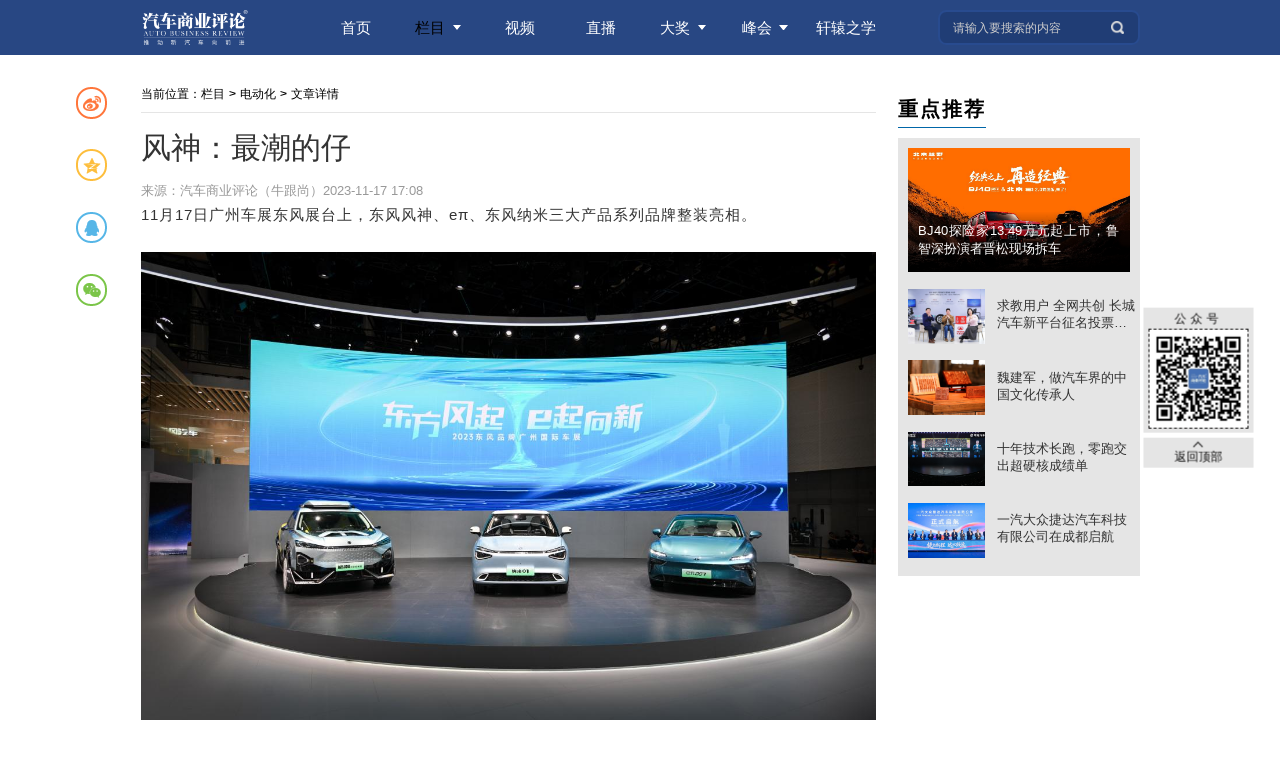

--- FILE ---
content_type: text/html; charset=UTF-8
request_url: https://inabr.com/news/18166
body_size: 7379
content:
<!DOCTYPE html>








<html lang="en">
<head>
<meta charset="UTF-8">
<meta http-equiv="X-UA-Compatible" content="IE=edge">
<meta name="viewport" content="width=device-width,initial-scale=1.0">
<title>风神：最潮的仔</title>
<meta name="keywords" content="汽车商业评论,车,汽车网,商业,评论,产业,财经,新闻,报道,严肃,深度,视频"/>
<meta name="description" content="皓瀚太空电竞版与时俱进，破空而来，全球首发亮相广州国际车展"/>
<meta name="baidu-site-verification" content="codeva-hwgriqvfB1"/>
<link rel="icon" href="/static/pub/img/favicon.ico?v=b6bde62929b7e114b07b35e7fe1194c9">
<script src="/static/pub/js/jquery-1.10.2.min.js?v=73e6254903375e432d34c87deaec234a"></script>
<!-- layui laypage分页 -->
<link rel="stylesheet" href="/static/pub/layui-v2.5.6/css/layui.css?v=cee0679a08e7be58082cc7593f275109">
<script src="/static/pub/layui-v2.5.6/layui.js?v=055cb5361d0dadf75de67f6875def943"></script>
<!-- social-share.js -->
<script src="/static/pub/social-share/dist/js/social-share.min.js?v=54dcc9d7bf7f775c7b844c02babe93d5"></script>
<link rel="stylesheet" href="/static/pub/social-share/dist/css/share.min.css?v=a5d28161d70468ec2378da676284a34f">
<!-- aliplayer -->
<link rel="stylesheet" href="https://g.alicdn.com/de/prismplayer/2.9.0/skins/default/aliplayer-min.css" />
<script type="text/javascript" charset="utf-8" src="https://g.alicdn.com/de/prismplayer/2.9.0/aliplayer-min.js"></script>
<script src="/static/pub/js/current-device.js?v=d14758f37550c5df941e0f542f2f7af4"></script>
<script>
console.log(device, device.desktop(), device.mobile(), 'getDevice')
if(!device.desktop()){
var url = window.location.href
console.log(getDevice, 'getDevice')
url = url.replace('http://www.','http://m-new.')
url = url.replace('http://w-new.','http://m-new.')
url = url.replace('http://abr-w.bxmauto','http://abr-m.bxmauto')
url = url.replace('http://inabr.', 'http://m-new.inabr.')
url = url.replace('https://www.','https://m-new.')
url = url.replace('https://w-new.','https://m-new.')
url = url.replace('https://abr-w.','https://abr-m.')
url = url.replace('https://inabr.', 'https://m-new.inabr.')
window.location.replace(url)
}
</script>
<link rel="stylesheet" type="text/css" href="/static/pub/css/base.css?v=a508273178281018106ced9767cb454b">

<link rel="stylesheet" type="text/css" href="/static/pub/css/swiper.min.css?v=5671395aa3512d52a1b72b20762e0be4"/>
<link rel="stylesheet" type="text/css" href="/static/css/news_detail.css?v=67531bb6697ff2a1624d23dc6aef5828">

</head>
<body>
<header id="nav" ref="header">
<div class="nav_inner">
<a href="/" class="logo"><img src="/static/pub/img/logo.png?v=e7fa7050b4387f237367c9c135aa9c6e" alt=""></a>
<ul class="nav_list">
<li class="">
<div class="bgBox"></div>
<a href="/">
<span>首页</span>
</a>
</li>
<li class="navCur">
<div class="bgBox"></div>
<a href="/topic/all">
<span>栏目</span>
<div class="downarr"></div>
</a>
<ul class="topicList list">

<li class="">
<a href="/topic/in_depth" title="最新">
最新
</a>
</li>

<li class="">
<a href="/topic/new_energy" title="电动化">
电动化
</a>
</li>

<li class="">
<a href="/topic/autopilot" title="智能化">
智能化
</a>
</li>

<li class="">
<a href="/topic/iov" title="联网化">
联网化
</a>
</li>

<li class="">
<a href="/topic/shared" title="共享化">
共享化
</a>
</li>

<li class="">
<a href="/topic/design" title="设计">
设计
</a>
</li>

<li class="">
<a href="/topic/marketing" title="营与销">
营与销
</a>
</li>

<li class="">
<a href="/topic/aftermarket" title="后市场">
后市场
</a>
</li>

<li class="">
<a href="/topic/parts" title="零部件">
零部件
</a>
</li>

<li class="">
<a href="/topic/dealer" title="经销商">
经销商
</a>
</li>

<li class="">
<a href="/topic/cv" title="主机厂">
主机厂
</a>
</li>

<li class="">
<a href="/topic/column" title="专栏">
专栏
</a>
</li>

</ul>
</li>
<li class="">
<div class="bgBox"></div>
<a href="/video">
<span>视频</span>
</a>
</li>
<li class="">
<div class="bgBox"></div>
<a href="/live_video">
<span>直播</span>
</a>
</li>
<li>
<div class="bgBox"></div>
<a href="javascript:void(0)">
<span>大奖</span>
<div class="downarr"></div>
</a>
<ul class="list">
<li><a href="http://www.xuanyuan-award.com" target="_blank">轩辕奖</a></li>
<!-- <li><a href="http://www.lingxuanjiang.cn" target="_blank">铃轩奖</a></li> -->
<li><a href="https://tab-web.inabr.com/" target="_blank">金轩奖</a></li>
</ul>
</li>
<li>
<div class="bgBox"></div>
<a href="javascript:void(0)">
<span>峰会</span>
<div class="downarr"></div>
</a>
<ul class="list">
<li><a href="https://cabf.inabr.com/" target="_blank">中国汽车蓝皮书论坛</a></li>
</ul>
</li>
<li>
<div class="bgBox"></div>
<a href="http://xyuniv.com/" target="_blank">
<span>轩辕之学</span>
</a>
</li>
</ul>

<div class="searchBox">
<input type="text" placeholder="请输入要搜索的内容" onkeypress="keyenter()" onfocus="inputfocus()" oninput="searchInput(value)">
<div class="searchBtn">
<img src="/static/pub/img/search_icon.png?v=6fbf4357a43e07c075725a6eac8ed56e" alt="搜索">
<button onclick="searchBtnClick()">搜索</button>
</div>
<!-- 关键词模糊搜索列表 -->
<ul class="retrievalBox"></ul>
</div>

</div>
</header>
<div id="retopBox" class="retopBox">
<div class="codeIcon_box">
公众号
<img class="codeImg_box" src="/static/pub/img/weixingongzhonghaoQrcode.jpg?v=75ee3cdd2cd6d3cc2b41c8c9f1627020" />
</div>
<button class="retopBtn" @click="retopClick">
<img class="retopBtn-icon" src="/static/pub/img/uparrow.png?v=60d2d7e33742c90c4586c15e004e6c36" />
返回顶部
</button>
</div>

<div class="inabrPage newsPage">
<div class="inabrPage_con newsCon">
<!-- 分享 -->
<div id="self-share" class="self-share">
<a href="#" class="social-share-icon icon-weibo"><span></span></a>
<a href="#" class="social-share-icon icon-qzone"><span></span></a>
<a href="#" class="social-share-icon icon-qq"><span></span></a>
<a href="#" class="social-share-icon icon-wechat"><span></span></a>
</div>
<!-- left -->
<div class="inabrPage_con_left newsCon_left">
<div class="news_inner">
<!-- 页面位置面包屑 -->
<div class="crumbsPage"><span>当前位置：</span><a to="/topic/all">栏目</a><span class="crumbs_arr">></span><span>电动化</span><span class="crumbs_arr">></span><span>文章详情</span></div>
<div class="detail_title_box">
<h2 class="detail_title">风神：最潮的仔</h2>
<p class="detail_new">来源：汽车商业评论（牛跟尚）2023-11-17 17:08</p>
</div>
<div class="newsContent">
<p>11月17日广州车展东风展台上，东风风神、eπ、东风纳米三大产品系列品牌整装亮相。</p><p><img src="https://pic.inabr.com/content/2023-11-17/0b16dca0-2e0e-4c69-bab5-922428a00dc7.jpg"/></p><p>其中，东风品牌乘用车主力军的东风风神携旗下新能源车型皓瀚太空电竞版、皓瀚DH-i、SKY EV01等参展，展示向新能源市场加速转型的最新成果。</p><p>1、应用户需求，皓瀚太空电竞版破空来</p><p>“在皓瀚首批用户里，很多是‘Z世代’的年轻人。他们热爱电子竞技，向往尖端科技，期待自己的新车有澎湃动力、极致科技的同时，还能变成潮流‘电竞大玩具’。东风风神应需而变，因变而进，为他们量身打造皓瀚太空电竞版。”东风风神营销事业部总经理师建兴在发布会上表示，东风风神十分注重与年轻用户站在一起。</p><p><img src="https://pic.inabr.com/content/2023-11-17/9c337f11-c310-473a-9c15-85bce9f1c24a.jpg"/></p><p>皓瀚太空电竞版新车设计灵感来自“太空电竞基地”。整车设计理念，既有太空复杂地形场景的竞速形态，又具有太空基地用车的未来感。机甲元素的大量融入，赋予整车硬核又自由的风格。</p><p>从细节看来，皓瀚太空电竞版的前脸采用数字科技参数化设计，加上呼吸灯效，让车拥有了人工智能般的生命。太空飞行器前保设计，既有太空装备的科技感，又有抵抗极限冲击的安全感。发动机罩上的能量环，根据车辆能量水平随动变化，像极了钢铁侠的能量反应堆。</p><p><img src="https://pic.inabr.com/content/2023-11-17/3f14c036-5247-48c1-9afd-0054dc938d28.jpg"/></p><h5>【皓瀚太空电竞版】</h5><p>车身采用了液态金属质感，让人联想到科幻片中来自未来的自修复金属材料。此外，新车在同级中首次采用电子外后视镜，提供比物理后视镜更加清晰、广阔的视野。夜视功能的搭载，可以在黑暗环境下清晰呈现车外的景象。位于车顶的太空无人飞行器装备箱，加上后保中部的动态黄光尾灯，在暗夜中会展现出太空战机推进器一般的流光效果，科幻电竞感直接拉满。内饰部分，采用了最能代表科技感的铋黄与太空灰撞色搭配，为用户打造出仿佛太空飞船般的沉浸式座舱。</p><p>2、“最强电混”皓瀚DH-i</p><p>车展上，皓瀚DH-i作为一个技术品牌，备受关注。</p><p>上市发布之时，皓瀚DH-i曾携手快舟“皓瀚号”火箭，深化了中国汽车与中国航天的跨界大合作，也让皓瀚DH-i迅速霸榜成为车圈顶流。上市以来，皓瀚DH-i陆续斩获自主混合动力（HEV）销量第一的佳绩，并荣登汽车之家、易车自主品牌SUV关注榜TOP1，成为混动市场标杆车型。</p><p><img src="https://pic.inabr.com/content/2023-11-17/aa4c7d18-fe12-4502-805f-d519e40bac83.jpg"/></p><p>皓瀚DH-i搭载马赫电混DH-i技术，百公里综合油耗低至4.2L，0百加速快至6秒，同时拥有“0顿挫”的平顺性和超强驾驶质感。</p><p>皓瀚DH-i在最耗油的堵车情况下，启动、怠速、缓行以及制动，都可保持纯电驱动0油耗，越堵越省油；而到了急加速路段，4挡混动及时切入变挡，可以让它时刻保持动力系统处于最佳工况，做到全场景都省油；皓瀚DH-i油耗超低，性能却超强，0百加速仅需6秒，综合功率达215kW，综合扭矩达565N·m，在城市开电感十足，在高速开则后劲更足，全速域均能享受电驱的快感；采用4挡混动变速箱的皓瀚DH-i，融合了“功率分流”，采用ECVT无级变速器调节换挡，从技术上实现了0感换挡，驾乘更平顺更丝滑。</p><p>3、马赫动力赋能</p><p>东风风神产品向新能源转型的标签就是马赫电混动力技术的持续蜕变升级。</p><p>最新进化的马赫电混DH-i系统，刚刚荣获2023年度“中国心”十佳发动机与混动系统大奖，号称中国最强混动。这也是东风马赫动力品牌连续第4次斩获此殊荣。</p><p><img src="https://pic.inabr.com/content/2023-11-17/0c64081a-ac42-4b1b-9421-30c4e4561d58.jpg"/></p><p>被马赫动力赋能的，还有东风风神首款纯电SUV SKY EV01。它作为东风公司“东方风起”和“科技跃迁”新能源战略转型的最新成果已经上市，共推出445km Air/Pro、520km Air/Pro两种续航4个规格，针对首任车主三电终身质保、10万3年0息金融补贴等多重权益。</p><p>SKY EV01实现价值普惠，用超能续航、超强效率和超低能耗，以及舒适安全的驾乘体验和出色的驾控实力，为新能源家用SUV市场注入新活力，堪称12万级别纯电SUV天花板。</p><p>包括马赫动力在内的东风公司新能源全产业链的技术储备，以及东风“科技跃迁”成果全面赋能东风风神。全新智能“量子架构”、全新“悦享智能”技术，马赫电混DH-i等的技术叠加，也将让后续推出的皓瀚PHEV更加值得期待。</p>
</div>
<div class="page">

<a class="prev" href="/news/18165" target="_self" title=" 东风：好戏连台">上一页</a>


<a class="next" href="/news/18167" target="_self" title="本田：再“弹”一“电”">下一页</a>

</div>
</div>
</div>
<!-- right -->
<!-- 好文推荐 右侧广告-->
<div class="inabrPage_right">
<!-- 直播进行时推荐位 -->
<!-- 列表页组件 -->
<div class="ListRightComp">
<!-- 右侧顶部广告位1 -->

<!-- 重点推荐 -->
<div class="goodArticle">
<h3 class="bottom">重点推荐</h3>
<ul class="goodArticle_list">

<li class="goodArticle_item goodArticle_item-first">
<article>
<a href="/news/22308" title="BJ40探险家13.49万元起上市，鲁智深扮演者晋松现场拆车" target="_blank">
<div class="imgBox">
<img src="https://pic.inabr.com/content/2026-01-16/02a7f293-b22a-4486-99eb-f4d937ed2e3d.png" alt="BJ40探险家13.49万元起上市，鲁智深扮演者晋松现场拆车" />
<!-- 视频 -->


<!-- 直播 -->

<!-- 专题 -->

</div>
<div class="titleBox">
<p>BJ40探险家13.49万元起上市，鲁智深扮演者晋松现场拆车</p>
</div>
</a>
</article>
</li>

<li class="goodArticle_item ">
<article>
<a href="/news/22271" title="求教用户 全网共创 长城汽车新平台征名投票开启" target="_blank">
<div class="imgBox">
<img src="https://pic.inabr.com/content/2025-12-31/82c94fdd-2429-4350-af00-3d40f39d28f8.png" alt="求教用户 全网共创 长城汽车新平台征名投票开启" />
<!-- 视频 -->


<!-- 直播 -->

<!-- 专题 -->

</div>
<div class="titleBox">
<p>求教用户 全网共创 长城汽车新平台征名投票开启</p>
</div>
</a>
</article>
</li>

<li class="goodArticle_item ">
<article>
<a href="/news/22315" title="魏建军，做汽车界的中国文化传承人" target="_blank">
<div class="imgBox">
<img src="https://pic.inabr.com/content/2026-01-19/a50a4c2a-15f4-4852-bf3d-b204cad95d5a.jpg" alt="魏建军，做汽车界的中国文化传承人" />
<!-- 视频 -->


<!-- 直播 -->

<!-- 专题 -->

</div>
<div class="titleBox">
<p>魏建军，做汽车界的中国文化传承人</p>
</div>
</a>
</article>
</li>

<li class="goodArticle_item ">
<article>
<a href="/news/22259" title="十年技术长跑，零跑交出超硬核成绩单" target="_blank">
<div class="imgBox">
<img src="https://pic.inabr.com/content/2025-12-29/c3eb1153-7d59-4a22-9d1d-c9f3fd9ce5f3.jpg" alt="十年技术长跑，零跑交出超硬核成绩单" />
<!-- 视频 -->


<!-- 直播 -->

<!-- 专题 -->

</div>
<div class="titleBox">
<p>十年技术长跑，零跑交出超硬核成绩单</p>
</div>
</a>
</article>
</li>

<li class="goodArticle_item ">
<article>
<a href="/news/22312" title="一汽大众捷达汽车科技有限公司在成都启航" target="_blank">
<div class="imgBox">
<img src="https://pic.inabr.com/content/2026-01-17/d60fd697-314b-4dc5-99cf-7e155035c466.jpg" alt="一汽大众捷达汽车科技有限公司在成都启航" />
<!-- 视频 -->


<!-- 直播 -->

<!-- 专题 -->

</div>
<div class="titleBox">
<p>一汽大众捷达汽车科技有限公司在成都启航</p>
</div>
</a>
</article>
</li>

</ul>
</div>
<!-- 右侧顶部广告位2 -->

<!-- 右侧顶部广告位3 -->

</div>
</div>
</div>
</div>

<!-- 页脚 -->
<footer id="footer">
<div class="footer_inner">
<div class="footer_item first_item">
<div class="aboutUs">
<a class="footerItem_title" href="/aboutUs" target="_blank">关于汽车商业评论</a>
<div class="aboutUsList">
<a class="aboutUsList-item" href="/aboutUs">线索征集</a>
<a class="aboutUsList-item" href="/aboutUs">商务合作</a>
<a class="aboutUsList-item" href="/aboutUs">联系我们</a>
</div>
<div class="aboutUs-adddress aboutUs-text">地址：北京市朝阳区裕民路12号中国国际科技会展中心A座1903室</div>
<div class="aboutUs-tel aboutUs-text">电话：010-82031268</div>
<div class="aboutUs-adddress aboutUs-text">
<a>@ 北京推动力广告有限公司</a>
<span>营业执照</span>
<a href="https://beian.miit.gov.cn/" target="_blank">京ICP备13001975号-4</a>
</div>
</div>
<div class="qrcodeBox">
<h4 class="footerItem_title">发现一个更大世界</h4>
<div class="qrcodeBox-list">
<div class="qrcodeBox-item">
<img src="/static/pub/img/weixinQrcode.jpg?v=d9e78b309f79310fc5cd10c551e22481"/>
<span>微信</span>
</div>
<div class="qrcodeBox-item">
<img src="/static/pub/img/weixinshipinhaoQrcode.jpg?v=91a59ee3c2cbc9099ab60b1cc05c49eb"/>
<span>视频号</span>
</div>
<div class="qrcodeBox-item">
<img src="/static/pub/img/weiboQrcode.png?v=c059d8c7db51e8df397bff232ddb6e17"/>
<span>微博</span>
</div>
<div class="qrcodeBox-item">
<img src="/static/pub/img/douyinQrcode.jpg?v=0b53944c1e446a5bc06d76b1306d403b"/>
<span>抖音</span>
</div>
</div>
</div>
<!-- <div class="subscribeBox">
<h4 class="footerItem_title">MOOK订阅</h4>
<div class="subscribeBox-img">
<img src="/static/pub/img/weidianQrcode.png?v=b976a22f2d7d7262584aee0bbfdb3612"/>
</div>
<div class="subscribeBox-address subscribeBox-text">订杂志：扫码上汽车商业评论微店</div>
<div class="subscribeBox-tel subscribeBox-text">联系人：邓先生 135 0123 7958</div>
</div> -->
</div>
</div>
</footer>
<script src="/static/pub/js/base.js?v=86189534a00b7273e7975389f8218730"></script>

<script src="/static/pub/js/swiper.min.js?v=bf16ba00e51d1916943472f10534cc64"></script>
<script>
let pcTopAdLen = "0"
//处理文章中视频样式
var thisVideo = document.querySelector('.edui-faked-video');
if(this.thisVideo) {
thisVideo.style.height = thisVideo.clientWidth/16*9+'px'
thisVideo.preload = 'auto'
}
let newsObj = {'id': 18166, 'title': '风神：最潮的仔', 'show_time': '2023-11-17 17:08', 'cover': 'https://pic.inabr.com/content/2023-11-17/892eba9e-10f0-40bf-897c-d207d702037a.jpg', 'share_cover': '', 'content': '<p>11月17日广州车展东风展台上，东风风神、eπ、东风纳米三大产品系列品牌整装亮相。</p><p><img src="https://pic.inabr.com/content/2023-11-17/0b16dca0-2e0e-4c69-bab5-922428a00dc7.jpg"/></p><p>其中，东风品牌乘用车主力军的东风风神携旗下新能源车型皓瀚太空电竞版、皓瀚DH-i、SKY EV01等参展，展示向新能源市场加速转型的最新成果。</p><p>1、应用户需求，皓瀚太空电竞版破空来</p><p>“在皓瀚首批用户里，很多是‘Z世代’的年轻人。他们热爱电子竞技，向往尖端科技，期待自己的新车有澎湃动力、极致科技的同时，还能变成潮流‘电竞大玩具’。东风风神应需而变，因变而进，为他们量身打造皓瀚太空电竞版。”东风风神营销事业部总经理师建兴在发布会上表示，东风风神十分注重与年轻用户站在一起。</p><p><img src="https://pic.inabr.com/content/2023-11-17/9c337f11-c310-473a-9c15-85bce9f1c24a.jpg"/></p><p>皓瀚太空电竞版新车设计灵感来自“太空电竞基地”。整车设计理念，既有太空复杂地形场景的竞速形态，又具有太空基地用车的未来感。机甲元素的大量融入，赋予整车硬核又自由的风格。</p><p>从细节看来，皓瀚太空电竞版的前脸采用数字科技参数化设计，加上呼吸灯效，让车拥有了人工智能般的生命。太空飞行器前保设计，既有太空装备的科技感，又有抵抗极限冲击的安全感。发动机罩上的能量环，根据车辆能量水平随动变化，像极了钢铁侠的能量反应堆。</p><p><img src="https://pic.inabr.com/content/2023-11-17/3f14c036-5247-48c1-9afd-0054dc938d28.jpg"/></p><h5>【皓瀚太空电竞版】</h5><p>车身采用了液态金属质感，让人联想到科幻片中来自未来的自修复金属材料。此外，新车在同级中首次采用电子外后视镜，提供比物理后视镜更加清晰、广阔的视野。夜视功能的搭载，可以在黑暗环境下清晰呈现车外的景象。位于车顶的太空无人飞行器装备箱，加上后保中部的动态黄光尾灯，在暗夜中会展现出太空战机推进器一般的流光效果，科幻电竞感直接拉满。内饰部分，采用了最能代表科技感的铋黄与太空灰撞色搭配，为用户打造出仿佛太空飞船般的沉浸式座舱。</p><p>2、“最强电混”皓瀚DH-i</p><p>车展上，皓瀚DH-i作为一个技术品牌，备受关注。</p><p>上市发布之时，皓瀚DH-i曾携手快舟“皓瀚号”火箭，深化了中国汽车与中国航天的跨界大合作，也让皓瀚DH-i迅速霸榜成为车圈顶流。上市以来，皓瀚DH-i陆续斩获自主混合动力（HEV）销量第一的佳绩，并荣登汽车之家、易车自主品牌SUV关注榜TOP1，成为混动市场标杆车型。</p><p><img src="https://pic.inabr.com/content/2023-11-17/aa4c7d18-fe12-4502-805f-d519e40bac83.jpg"/></p><p>皓瀚DH-i搭载马赫电混DH-i技术，百公里综合油耗低至4.2L，0百加速快至6秒，同时拥有“0顿挫”的平顺性和超强驾驶质感。</p><p>皓瀚DH-i在最耗油的堵车情况下，启动、怠速、缓行以及制动，都可保持纯电驱动0油耗，越堵越省油；而到了急加速路段，4挡混动及时切入变挡，可以让它时刻保持动力系统处于最佳工况，做到全场景都省油；皓瀚DH-i油耗超低，性能却超强，0百加速仅需6秒，综合功率达215kW，综合扭矩达565N·m，在城市开电感十足，在高速开则后劲更足，全速域均能享受电驱的快感；采用4挡混动变速箱的皓瀚DH-i，融合了“功率分流”，采用ECVT无级变速器调节换挡，从技术上实现了0感换挡，驾乘更平顺更丝滑。</p><p>3、马赫动力赋能</p><p>东风风神产品向新能源转型的标签就是马赫电混动力技术的持续蜕变升级。</p><p>最新进化的马赫电混DH-i系统，刚刚荣获2023年度“中国心”十佳发动机与混动系统大奖，号称中国最强混动。这也是东风马赫动力品牌连续第4次斩获此殊荣。</p><p><img src="https://pic.inabr.com/content/2023-11-17/0c64081a-ac42-4b1b-9421-30c4e4561d58.jpg"/></p><p>被马赫动力赋能的，还有东风风神首款纯电SUV SKY EV01。它作为东风公司“东方风起”和“科技跃迁”新能源战略转型的最新成果已经上市，共推出445km Air/Pro、520km Air/Pro两种续航4个规格，针对首任车主三电终身质保、10万3年0息金融补贴等多重权益。</p><p>SKY EV01实现价值普惠，用超能续航、超强效率和超低能耗，以及舒适安全的驾乘体验和出色的驾控实力，为新能源家用SUV市场注入新活力，堪称12万级别纯电SUV天花板。</p><p>包括马赫动力在内的东风公司新能源全产业链的技术储备，以及东风“科技跃迁”成果全面赋能东风风神。全新智能“量子架构”、全新“悦享智能”技术，马赫电混DH-i等的技术叠加，也将让后续推出的皓瀚PHEV更加值得期待。</p>', 'author': '牛跟尚', 'source': '汽车商业评论', 'tags': '', 'news_cat_title': '电动化', 'news_cat_id': 3, 'dsc': '皓瀚太空电竞版与时俱进，破空而来，全球首发亮相广州国际车展', 'pre_news': {'link_url': '/news/18165', 'title': ' 东风：好戏连台'}, 'next_news': {'link_url': '/news/18167', 'title': '本田：再“弹”一“电”'}}
</script>
<script src="/static/js/news_detail.js?v=0f05dc4e2ec96bad0ac8f1c572cbf556"></script>

</body>
</html>

--- FILE ---
content_type: text/css
request_url: https://inabr.com/static/pub/css/base.css?v=a508273178281018106ced9767cb454b
body_size: 4922
content:
/* common */
*{ list-style: none; border: none;-webkit-tap-highlight-color: rgba(0, 0, 0, 0); font-family: "Helvetica Neue",Helvetica,"Hiragino Sans GB","STHeitiSC-Light","Microsoft YaHei","微软雅黑",Arial,sans-serif; box-sizing: border-box; -webkit-box-sizing: border-box;}
body{
  line-height: 1;
  background: #fff;
  padding: 0;
  margin: 0;
  color: #333;
  font-size: 12px;
  /* font-smoothing: antialiased; 字体抗锯齿 */
  margin:0 auto;
  -webkit-text-size-adjust: none;
  -webkit-tap-highlight-color: transparent;
  -webkit-overflow-scrolling: touch;
  /* // user-select: none; */
  /* // -webkit-user-select: none; */
  font-weight: 400;
  font-family: "Helvetica Neue",Helvetica,"Hiragino Sans GB","STHeitiSC-Light","Microsoft YaHei","微软雅黑",Arial,sans-serif !important;
  height: 100%;
  min-width:1120px;
}
html{
  height:100%;
  -webkit-text-size-adjust: 100%;
  -ms-text-size-adjust: 100%
}
img{pointer-events:none; display: block; object-fit: cover !important; font-size: 16px; color:transparent; height: auto;}
p,span,ul,ol,li,dl,dt,dd,h1,h2,h3,h4,h5,h6,h7,button,input{margin:0px;border:0px;padding:0px;}
button {border: none;outline: none; background:none;}
textarea {resize: none;}
a {text-decoration: none;outline: none;color: #333; font-size:0.3rem;}
a:hover, a:focus {text-decoration: none;}
#app,.con{height: 100%;}
input,select,textarea{  appearance:none; -webkit-appearance:none; outline: none; padding:0;background: none;}
video{display: block; outline: none;}
/* header */
#nav {
    background-color: #284783;
    width: 100%;
    height: 0.66rem;
    padding:0 0.4rem;
}
.nav_inner {
    position: relative;
    height: 100%;
    margin: auto;
    display: flex;
    align-items: center;
}
.nav_inner .logo {
    width: 1.3rem;
    flex: none;
    margin-right: 0.8rem;
}
.nav_inner .logo img {
    width: 100%;
}
.nav_list {
  height: 100%;
  display: flex;
}
/* 一级菜单栏 */
.nav_list>li {
    width: 0.9rem;
    margin:0 0.04rem;
    height: 100%;
    position: relative;
}
.nav_list>li>.bgBox{
    position: absolute;
    transition:all ease-in-out 200ms; width:0; left:50%; transform: translateX(-50%); height:0.66rem; z-index:1; /*box-shadow: inset rem(2) rem(2) rem(10) #001847; border-radius:rem(0);*/}
.nav_list>li>a {
    font-size:0.18rem;
    height: 100%;
    display: flex;
    align-items: center;
    justify-content: center;
    position: relative;
    z-index: 2;
    transition:all ease-in-out 200ms;
    color: #fff;
}
.nav_list>li>a .downarr {
    transition: all ease-in-out 300ms;
        margin-left:0.09rem;
        border-top: 0.06rem solid #fff; border-left: 0.05rem solid transparent;border-right: 0.05rem solid transparent;
}
/* 一级菜单栏hover */
.nav_list>li:hover> a{
    color: #000;
}
.nav_list>li:hover>a>.downarr {
    border-top: 0.06rem solid #000; border-left: 0.05rem solid transparent;border-right: 0.05rem solid transparent;
    transform: rotateX(180deg);
}
.nav_list>li:hover>.list{top:100%; opacity: 1; z-index:3;transition:all ease-in-out 300ms;transition-delay:200ms;}
/* 一级菜单栏选中 */
.nav_list>li.navCur>a {color: #000;}
.nav_list>li.navCur>a.downarr {border-top: 0.06rem solid #000; border-left: 0.05rem solid transparent;border-right: 0.05rem solid transparent;transform: rotateX(180deg);}
/* 二级菜单栏 */
.nav_list>li>.list{position: absolute; top:160%; background-color: #fff;box-shadow: 0 2px 4px rgba(0,0,0,.12);border: 1px solid #d2d2d2; width: 1.8rem; left:50%; transform: translateX(-50%); opacity:0; }
.nav_list>li>.list li a {
    font-size: 0.16rem;  line-height:0.36rem; width: 100%; color: #666;display: block;margin: auto;text-align: center;
}
.nav_list>li>.list li:hover {
    color:#fff; background-color:#284783;
}
.nav_list>li>.list li.newCatCur{color:#fff; background-color:#284783;}
.nav_list>li>.list li:hover>a {
    color: #fff;
}
.nav_list>li>.topicList li a {
    width: 28%;
    text-align-last: justify;
}
/* 搜索 */
.searchBox{
    width: 2.42rem;
    height: 0.42rem;
    display: flex;
    align-items: center;
    background-color: #203D75;
    border: 2px solid #284B8F;
    border-radius: 0.1rem;
    position: absolute;
    right:0; 
    z-index:10;
}
.searchBox>input{font-size: 0.14rem; color: #fff; padding-left: 0.16rem; width: 1.85rem; flex:none;}
.searchBox>input::placeholder{color:#ccc;font-size: 0.14rem;}

.searchBox >.searchBtn{width: 0.56rem; flex: none; height: 100%; display: flex; align-items: center; justify-content: center;}
.searchBox > .searchBtn >img{width: 0.16rem;}
.searchBox > .searchBtn >button{cursor: pointer; display: none; width: 100%; height: 100%; color: #ddd; font-size: 0.14rem; background-color:#3E6DC8; border-top-right-radius: 0.1rem;border-bottom-right-radius: 0.1rem;}

/* 搜索下拉列表 */
.searchBox >.retrievalBox{position: absolute; width: 2.42rem; left: 0; top: 0.44rem; background-color: #fff;}
.searchBox >.retrievalBox >li{padding:0.1rem 0.14rem; color:#000; font-size: 0.13rem; cursor: pointer; border-bottom: 1px solid #F5F5F5;}
.searchBox >.retrievalBox >li:last-child{border: none;}
.searchBox >.retrievalBox >li:hover{background-color:#f8f9fc;}
.searchBox >.retrievalBox >li.retrievalCur{background-color:#f8f9fc;}
/* 返回顶部 */
.retopBox{position: fixed; top:55%; right: -0.22rem; z-index:4; transform: translateY(-50%) translateX(85%); padding-bottom: 0.2rem;}
.retopBox >.codeIcon_box{
    width: 1.32rem;
    height: 1.5rem;
    padding: 0.06rem;
    cursor: pointer;
    position: relative;
    transition: all 0ms ease-in-out;
    background: #E5E5E5;
    font-size: 0.14rem;
    color: #111010;
    text-align: center;
    letter-spacing: 4px;
    word-spacing: 4px;
}
.retopBox >.codeIcon_box >.codeImg_box {
    width: 1.2rem;
    height: 1.2rem;
    display: block;
    margin: 0 auto;
    border: 0.0001rem dashed #111010;
    margin-top: 0.06rem;
}
.retopBox >.retopBtn{
    width: 1.32rem;
    height: 0.36rem;
    margin-top: 0.06rem;
    cursor: pointer;
    transition: all 0ms ease-in-out;
    background: #E5E5E5;
    font-size: 0.14rem;
    color: #111010;
}
.retopBox >.retopBtn >.retopBtn-icon {
    display: block;
    margin: 0 auto;
    width: 0.21rem;
    height: 0.1rem;
}
/* header end */
/* 屏幕自适应 */
.inabrPage{
    margin: auto;
    position: relative;
    z-index:2;
    padding:0 0.24rem;
    box-sizing: unset;
    padding-top: 0.2rem;
}
.inabrPage,.footer_inner,.nav_inner{width:1414px;}
@media screen and (max-width: 2400px) {
    .inabrPage,.footer_inner,.nav_inner{width:1414px;}
    .topAdsBox {width: 1414px; height: 106px;}
    .topAdsBox .swiper-slide {width: 1414px; height: 106px;}
    .indexPage > .swiperAds_box > .bannerAds{height:calc(940px * 9 / 16);}
    .indexPage > .swiperAds_box > .swiperRads_box > .swiperRadsItem,.liveBox > .liveimg_box,.rightAds{height:calc(463px * 9 / 16);}
    .goodArticle .goodArticle_item a > .imgBox{height:calc(106px * 3 / 4);}
    .goodArticle .goodArticle_item-first a > .imgBox{height:calc(320px * 9 / 16);}
    .article_list > .articleItem a > .cover_box{height:calc(200px * 3 / 4);}
    .videoWaterfall > .videoItem > .videoBox {height:calc(1048px * 9 / 16);}
    .liveWaterfall > .liveItem > .liveBox {height:calc(1048px * 9 / 16);}
    .videoDetail_right{height:686px;}
    .videoDetailCon_left > .video_con,.liveDetailCon_left > .live_con{height:calc(1048px * 9 / 16);}
    .specialItem_box{height:calc(337px * 2 / 3);}
    .speTop_box>.speDetail_cover{height:calc(1385px / 4 );}
    .speDetailList > .speDetailItem > a > .speDetailItem_cover{height:calc(332px * 2 / 3);}
}
@media screen and (max-width: 1654px) {
    .inabrPage,.footer_inner,.nav_inner{width:1198px;}
    .topAdsBox {width: 1198px; height: 90px;}
    .topAdsBox .swiper-slide {width: 1198px; height: 90px;}
    .indexPage > .swiperAds_box > .bannerAds{height:calc(797px * 9 / 16);}
    .indexPage > .swiperAds_box > .swiperRads_box > .swiperRadsItem,.liveBox > .liveimg_box,.rightAds{height:calc(392px * 9 / 16);}
    .goodArticle .goodArticle_item a > .imgBox{height:calc(90px * 3 / 4);}
    .goodArticle .goodArticle_item a > .imgBox .special_tag{font-size: 0.12rem; padding: 0.05rem 0.07rem;}
    .goodArticle .goodArticle_item-first a > .imgBox{height:calc(268px * 9 / 16);}
    .article_list > .articleItem a > .cover_box{height:calc(170px * 3 / 4);}
    .videoWaterfall > .videoItem > .videoBox {height:calc(888px * 9 / 16);}
    .liveWaterfall > .liveItem > .liveBox {height:calc(888px * 9 / 16);}
    .videoDetail_right{height:591px;}
    .videoDetailCon_left > .video_con,.liveDetailCon_left > .live_con{height:calc(888px * 9 / 16);}
    .specialItem_box{height:calc(288px * 2 / 3);}
    .speTop_box>.speDetail_cover{height:calc(1174px / 4);}
    .speDetailList > .speDetailItem > a > .speDetailItem_cover{height:calc(285px * 2 / 3);}
}
@media screen and (max-width: 1438px) {
    .inabrPage,.footer_inner,.nav_inner{width:999px;}
    .topAdsBox {width: 999px; height: 75px;}
    .topAdsBox .swiper-slide {width: 999px; height: 75px;}
    .indexPage > .swiperAds_box > .bannerAds{height:calc(664px * 9 / 16);}
    .indexPage > .swiperAds_box > .swiperRads_box > .swiperRadsItem,.liveBox > .liveimg_box,.rightAds{height:calc(327px * 9 / 16);}
    .goodArticle .goodArticle_item a > .imgBox{height:calc(73px * 3 / 4);}
    .goodArticle .goodArticle_item a > .imgBox .special_tag{font-size: 0.1rem;top: 0.05rem;left: 0.05rem; padding: 0.04rem 0.07rem;}
    .goodArticle .goodArticle_item-first a > .imgBox{height:calc(220px * 9 / 16);}
    .article_list > .articleItem a > .cover_box{height:calc(141px * 3 / 4);}
    .videoWaterfall > .videoItem > .videoBox {height:calc(740px * 9 / 16);}
    .liveWaterfall > .liveItem > .liveBox {height:calc(740px * 9 / 16);}
    .videoDetail_right{height:508px;}
    .videoDetailCon_left > .video_con,.liveDetailCon_left > .live_con{height:calc(740px * 9 / 16);}
    .specialItem_box{height:calc(240px * 2 / 3);}
    .speTop_box>.speDetail_cover{height:calc(979px / 4);}
    .speDetailList > .speDetailItem > a > .speDetailItem_cover{height:calc(237px * 2 / 3);}
}
/* common */
.inabrPage_con{ 
    display: flex;
    justify-content: space-between;
    margin-top: 0.2rem;
}
.inabrPage_con_left{
    width:73.666%;
    flex: none;
    position: relative;
    min-height: 6rem;
}
.inabrPage_right{
    width:24.2%;
    flex: none;
}

/* 面包屑 */
.crumbsPage{display: flex; align-items: center; color: #000000; font-size: 0.14rem; font-weight: 300; border-bottom: 1px solid #E5E5E5; padding-bottom:0.15rem; margin-bottom:0.17rem;}
.crumbsPage >.crumbs_arr{margin:0 0.05rem;font-weight: bold;}
.crumbsPage>a{ color: #000000; font-size: 0.14rem; font-weight: 300;}
.crumbsPage>a:hover {color:#284783;}

.detail_title_box{margin-bottom:0.03rem;}
.detail_title_box>.detail_title{font-size:0.36rem; font-weight: 500; line-height: 1.4; margin-bottom:0.16rem;}
.detail_title_box>.detail_new{color:#999; font-size: 0.16rem; margin-top:0.06rem; line-height:1.4;}


/* 文章列表 */
.pageList{border-top: 1px solid #E6E6E6;}
.layTitle{font-size: 0.2rem; display: inline-block; color: #333; font-weight: 500; padding-bottom:0.18rem; border-bottom:2px solid #284783; text-align: center;}
.videoTime{position: absolute; bottom:0.06rem; right: 0.06rem; display: flex; align-items: center; padding:0.05rem 0.12rem; border-radius: 200px; background-color: rgba(0,0,0,0.5); justify-content: center; border: 0.01rem solid #ddd;}
.videoTime>span{font-size:0.12rem; color: #fff; font-weight:350;}
.videoTime>.rarr{border-top: 4px solid transparent;border-left: 5px solid #fff;border-bottom: 4px solid transparent; margin-right: 0.03rem;}
/* 直播、专题tag */
.live_tag,.special_tag{
    position: absolute;
    left:0.1rem; 
    top: 0.1rem;
    padding:0.06rem 0.11rem;
    border-radius:2px;
    background-color: #EE5C54;
    font-size:0.18rem;
    color:#fff;
    text-align: center;
    z-index:99;
}
.living {
    background-color:#2E3237;
}
.noStart {
    background-color: #2E3237;
}
.record {
    background-color: #2E3237;
}
.special_tag{background-color: #284783;}

/* 无数据样式 */
.nodataBox {display: flex; align-items: center; justify-content: center; flex-wrap: wrap; padding-top:1.4rem; border-top: 1px solid #E6E6E6;}
.nodataBox>img{width: 3.32rem;}
.nodataBox>p{width: 100%; text-align: center; line-height: 1; margin-top: 0.19rem; font-weight: 400; color: #9A9A9A; font-size: 0.18rem;}


/* 列表及推荐位 */
/* 顶部通栏 */
.topAdsBox {
    position: relative;
    margin-bottom: 0.2rem;
}
.topAds{
    width: 100%;
    height: 100%;
    display: block;
    position: relative;
}
.topAds>.topAdvCur{ 
    position: absolute;
    width:30px;
    height:15px;
    background-color: #3d434a;
    color: #fff;
    border-top-left-radius:7px;
    text-align: center;
    line-height:16px;
    font-size:10px;
    right:0;
    bottom: 0;
}
.topAds>img{
    width: 100%;
    border: 1px  solid #e8e8e8;
}
/* 底部广告 */
.bottomAds{
    display: block;
    width: 100%;
    display: block;
    margin: 0.2rem 0;
    position: relative;
}
.bottomAds>img{
    width: 100%;
    border: 1px  solid #e8e8e8;
}
.bottomAds>.topAdvCur{ 
    position: absolute;
    width:30px;
    height:15px;
    background-color: #3d434a;
    color: #fff;
    border-top-left-radius:7px;
    text-align: center;
    line-height:16px;
    font-size:10px;
    right:0;
    bottom: 0;
}
/* 右侧广告 */
.rightAds {
    display: block;
    width: 100%;
    display: block;
    position: relative;
    margin-bottom: 0.13rem;
}
.rightAds>img {
    width: 100%;
    height: 100%;
    border: 1px solid #e8e8e8;
}
.topAdvCur{ 
    position: absolute;
    width:30px;
    height:15px;
    background-color: #3d434a;
    color: #fff;
    border-top-left-radius:7px;
    text-align: center;
    line-height:16px;
    font-size:10px;
    right:0;
    bottom: 0;
}
.goodArticle {
    margin-bottom: 0.13rem;
    width: 100%;
    margin-top: 0.13rem;
}
.goodArticle> h3 {
    font-size: 0.24rem;
    display: inline-block;
    color: #000;
    font-weight: 600;
    padding-bottom: 0.1rem;
    
    letter-spacing: 2px;
    word-spacing: 2px;
}
.goodArticle>.bottom { 
    border-bottom:1px solid #0066A8; 
}
.goodArticle>.left { 
    border-left:0.03rem solid #0066A8;
    padding: 0 0.04rem;
}
.goodArticle .goodArticle_list {
    margin-top: 0.12rem;
    padding: 0.12rem;
    padding-right: 0;
    background-color: #E5E5E5;
}
.goodArticle .goodArticle_item a {
    display: flex;
      align-items: top;
      padding: 0.1rem 0;
      position: relative;
}
.goodArticle .goodArticle_item a >.imgBox{
    position: relative;
    flex: 1
}
.goodArticle .goodArticle_item a >.imgBox > img {
    width:100%;
    height: 100%;
    flex: none;
}
.goodArticle .goodArticle_item a >.imgBox >.detailList_time{
    position: absolute;
    bottom: 0.05rem;
    right: 0.05rem;
    padding:0 0.08rem;
    height: 0.18rem;
    background:rgba(0, 0, 0, .4);
    color:#fff;
    font-size:0.12rem;
    border-radius: 100px;
    text-align: center;
    line-height: 0.18rem;
}
.goodArticle .goodArticle_item a >.imgBox >.videoPlaybtn{ 
    position: absolute;
    border-radius: 50%;
    background-color: rgba(0,0,0,0.5);
    width:0.38rem;
    height:0.38rem;
    top:50%;
    left: 50%;
    transform: translate3d(-50%,-50%,0);
    border:0.01rem solid #fff;
    display: flex;
    align-items:center;
    justify-content: center;
}
.goodArticle .goodArticle_item a >.imgBox >.videoPlaybtn::before{
    border-top: 0.07rem solid transparent;
    border-left: 0.1rem solid #fff;
    border-bottom: 0.07rem solid transparent;
    content:''; 
    margin-left:0.03rem;
}
.goodArticle .goodArticle_item a >.titleBox {
    flex:2;
}
.goodArticle .goodArticle_item a >.titleBox > p {
    color: #333;
    font-size: 0.16rem;
    line-height: 1.3;
    height: 0.5rem;
    display: -webkit-box;
    -webkit-box-orient: vertical;
    -webkit-line-clamp: 2;
    overflow: hidden;
    white-space: normal;
    padding: 0.1rem 0.14rem;
    padding-right: 0.04rem;
}
.goodArticle .goodArticle_item a >.titleBox:hover {
    background: #C9C9C9;
}
.goodArticle .goodArticle_item-first {
    padding-right: 0.12rem;
    border-top: none;
}
.goodArticle .goodArticle_item-first a {
    flex-wrap: wrap;
    padding-top: 0;
}
.goodArticle .goodArticle_item-first a >.imgBox{overflow: hidden;}
.goodArticle .goodArticle_item-first a >.imgBox > img {
    width: 100%;
    height:100%;
    transition: all 200ms ease-in-out;
}
.goodArticle .goodArticle_item-first a .titleBox{
    padding:0 0.12rem 0.1rem;
    width: 100%;
    background: linear-gradient(0deg, #000000 0%, rgba(0, 0, 0, 0.01) 100%);
    position: absolute;
    bottom:0.1rem;
    height:0.72rem;
    display: flex;
    align-items: flex-end;
}
.goodArticle .goodArticle_item-first a .titleBox > p {
    color: #fff;
    display: -webkit-box;
    -webkit-box-orient: vertical;
    -webkit-line-clamp: 2;
    overflow: hidden;
    white-space: normal;
    text-align: justify;
    line-height:1.4;
    padding:0;
}
.goodArticle .goodArticle_item-first a .titleBox:hover {
    background: linear-gradient(0deg, #000000 0%, rgba(0, 0, 0, 0.01) 100%);
}
.goodArticle .goodArticle_item-first:hover img{
    transform: scale(1.2);
}


/* 最新内容 */

.article_list {
    border-top: 1px solid #E6E6E6;
}
.article_list>.articleItem {
    border-bottom: 1px solid #E6E6E6;
    padding: 0.2rem 0;
}
.article_list>.articleItem a {
    display: flex;
}
/* articleItem left */
.article_list>.articleItem a>.cover_box {
    flex: none;width:19.2%;
    position: relative;
}
.article_list>.articleItem a>.cover_box img {
    width:100%;
    flex: none;
    height:100%;
}
.article_list>.articleItem a>.cover_box>.videoTime{
    position: absolute;
    bottom:0.06rem;
    right: 0.06rem;
    display: flex;
    align-items: center;
    padding:0.05rem 0.12rem;
    border-radius: 200px;
    background-color: rgba(0,0,0,0.5);
    justify-content: center;
    border: 0.01rem solid #ddd;
}
.article_list>.articleItem a>.cover_box>.videoTime>span{
    font-size:0.12rem;
    color: #fff;
    font-weight: 350;
}
.article_list>.articleItem a>.cover_box>.videoTime>.rarr{
    border-top: 4px solid transparent;
    border-left: 5px solid #fff;
    border-bottom: 4px solid transparent;
    margin-right: 0.03rem;
}
/* articleItem right */
.article_list>.articleItem a>.articleItem_right{ 
    display: flex;
    flex-direction: column;
    justify-content: space-between;
    flex: 1;
    width:100px;
    padding: 0 0.2rem;
}
.article_list>.articleItem a>.articleItem_right>.articleItem_con>h5{
    font-size: 0.18rem;
    color:#000; 
    overflow: hidden;
    text-overflow:ellipsis;
    white-space: nowrap;
    width:100%;
    line-height:1.4
}
.article_list>.articleItem a>.articleItem_right>.articleItem_con>p {
    font-size: 0.14rem;
    color:#999;
    display: -webkit-box;
    -webkit-box-orient: vertical;
    -webkit-line-clamp: 2;
    overflow: hidden;
    white-space: normal;
    width:100%;
    padding-top:0.18rem;
    font-weight: 400;
    line-height:1.4;
    letter-spacing:1px;
}
.article_list>.articleItem a>.articleItem_right>.articleItem_cur{
    display: flex;
    justify-content: space-between;
    padding-bottom: 0.04rem;
}
.article_list>.articleItem a>.articleItem_right>.articleItem_cur>p {
    font-size: 0.14rem;
    color:#999;
    font-weight: 400;
}
.article_list>.articleItem a>.articleItem_right>.articleItem_cur>p:last-child{
    background: url(../img/time_icon.png)no-repeat;
    background-size: 0.16rem;
    padding-left: 0.19rem;
    background-position:left center;
}

/* footer */
#footer {background-color: #2E3237; margin-top: 0.2rem;}
#footer>.footer_inner{ margin: auto; padding:0.3rem 0 0.2rem 0; display: flex; flex-wrap: wrap;}
#footer>.footer_inner>.footer-bottom{width:100%;color: #999;font-weight: 300; font-size: 0.12rem;}
#footer>.footer_inner>.footer-bottom>a{color: #999;font-weight: 300; font-size: 0.12rem;}
#footer>.footer_inner>.footer-bottom>span {display: inline-block;margin: 0 0.2rem;}
#footer>.footer_inner>.footer_item{ margin-bottom:0.2rem;}
#footer>.footer_inner>.first_item{display: flex; justify-content: space-between; width: 100%;}
#footer>.footer_inner>.first_item>.aboutUs>.aboutUsList{display: flex;align-items: center;justify-content: space-between; flex-wrap: wrap; width: 100%;margin-bottom: 0.1rem;}
#footer>.footer_inner>.first_item>.aboutUs>.aboutUsList>.aboutUsList-item{display: block;font-size: 0.16rem;line-height: 0.2rem;padding: 0.05rem 0.2rem;color: #fffefe;background: #0078ff;border-radius: 25px;cursor: pointer;}
#footer>.footer_inner>.first_item>.aboutUs>.aboutUs-text {width: 100%;line-height: 0.12rem;margin-top:0.05rem;color: #999;font-weight: 300; font-size: 0.12rem;text-align: left;}
#footer>.footer_inner>.first_item>.aboutUs>.aboutUs-text>a {color: #999;font-weight: 300; font-size: 0.12rem;}
#footer>.footer_inner>.first_item>.aboutUs>.aboutUs-text>span{display: inline-block;margin: 0 0.2rem;}
#footer>.footer_inner>.first_item>.aboutUs>.aboutUs-adddress {margin-top: 0.35rem;}
#footer>.footer_inner>.first_item>.aboutUs>.aboutUs-tel {text-align: left;}
#footer>.footer_inner>.first_item>.qrcodeBox>.qrcodeBox-list{width: 100%;display: flex;flex-direction: row;justify-content: space-between;margin-top: 0.15rem;}
#footer>.footer_inner>.first_item>.qrcodeBox>.qrcodeBox-list>.qrcodeBox-item{width: 0.9rem;margin-right: 0.15rem;}
#footer>.footer_inner>.first_item>.qrcodeBox>.qrcodeBox-list>.qrcodeBox-item>img {display: block;width: 0.9rem;height: 0.9rem;border: 0.0001rem dashed #777;background: #fff;border-radius: 0;}
#footer>.footer_inner>.first_item>.qrcodeBox>.qrcodeBox-list>.qrcodeBox-item>span {display: block;width: 100%;text-align: center;margin-top: 0.2rem;font-size: 0.16rem;color:#FFFEFE;}
#footer>.footer_inner>.first_item>.subscribeBox>.subscribeBox-img{ width: 0.9rem; height: 0.9rem;margin: 0 auto;margin-bottom: 0.11rem;border: 0.0001rem dashed #777;background: #fff;border-radius: 0;margin-top: 0.1rem;}
#footer>.footer_inner>.first_item>.subscribeBox>.subscribeBox-img>img {width: 100%;height: 100%;display: block;}
#footer>.footer_inner>.first_item>.subscribeBox>.subscribeBox-text{color: #FFFEFE;font-weight: 300; font-size: 0.12rem;text-align: center;line-height: 1.5;}
#footer>.footer_inner .footerItem_title{font-size: 0.18rem; color: #fffefe; font-weight: 500; line-height: 1; letter-spacing: 1px; margin-bottom:0.35rem; flex: none;display: block;text-align: center;}

--- FILE ---
content_type: text/css
request_url: https://inabr.com/static/css/news_detail.css?v=67531bb6697ff2a1624d23dc6aef5828
body_size: 974
content:
.news_inner{ padding-bottom:rem(50);}
.news_inner>.newsContent{ text-align: center;}
.news_inner>.newsContent div, .news_inner>.newsContent p, .news_inner>.newsContent span, .news_inner>.newsContent a{font-size: 0.18rem !important; color: #333; line-height:1.6 !important; margin-bottom: 0.2rem !important; text-indent: unset !important; letter-spacing: 0.012rem !important; text-align: justify;}
.news_inner>.newsContent a{color: #284783 !important;}
.news_inner>.newsContent img{width:100% !important;height: auto !important; margin: 0.3rem auto;}
.news_inner>.newsContent h2{font-size: 0.3rem;color: #004490;font-weight: 600;margin-bottom: 0.2rem;}
.news_inner>.newsContent h3{font-size: 0.18rem;font-weight: 600; text-align: left;margin-bottom: 0.2rem;}
.news_inner>.newsContent h4{font-size: 0.22rem; text-align: center !important; margin-bottom: 0.14rem; font-weight: 500;}
.news_inner>.newsContent h5{line-height:30px;font-size: 14px; font-weight: 500; position: relative; display: inline-block; padding-left:19px; color: #a5a5a5; top:-20px;}
.news_inner>.newsContent h5::before{position: absolute; content: ''; border-bottom:9px solid #a5a5a5; border-left:6px solid transparent; border-right:6px solid transparent;left:0; top:50%; transform: translateY(-50%);}
.news_inner>.newsContent video{width:735px; margin: auto;height:calc(740px * 9 / 16); margin-top:20px;}
.news_inner>.newsContent h6{
    font-size: 0.14rem;
    text-align: left;
    line-height: 1.5;
}
.news_inner>.newsContent h6:last-of-type {
    margin-bottom: 0.2rem;
}
/* 页面导航 */
.news_inner .page {width: 100%; display: flex;padding: 0 1rem;justify-content: space-between;}
.news_inner .page>a {width: 2rem;height: 0.3rem;line-height: 0.3rem;font-size: 0.16rem;color: #284783;text-align: center;border: 0.0001rem solid #284783;}

/* 分享 */
#self-share{display: flex;flex-direction: column; width: 0.7rem; align-items: center; position: fixed; top: 1rem; z-index:100;}
#self-share >.social-share-icon{display: flex;flex-direction: column; align-items: center; margin-bottom: 0.32rem; 
    font-size: 0.22rem; width: 0.38rem; height: 0.38rem; line-height: 0.34rem; border: 0.02rem solid;}

#self-share >.social-share-icon >.share_text{font-size: 0.12rem; color: #999; padding-top: 0.08rem; white-space: nowrap; line-height:1; letter-spacing: 0.01rem;}
#self-share >.social-share-icon.icon-qzone:hover >.share_text{color: #FDBE3D;}
#self-share >.social-share-icon.icon-qq:hover >.share_text{color: #56b6e7;}
#self-share >.social-share-icon.icon-weibo:hover >.share_text{color: #ff763b;}
#self-share >.social-share-icon.icon-wechat:hover >.share_text{color: #7bc549;}
.imgstyle{
    object-fit:scale-down !important;
}
.swiperAds_box {
    display: flex;
    width: 100%;
    justify-content: space-between;
}

--- FILE ---
content_type: application/javascript; charset=utf-8
request_url: https://inabr.com/static/js/news_detail.js?v=0f05dc4e2ec96bad0ac8f1c572cbf556
body_size: 1030
content:
$(function() {
    newsDetailMethods.createShare()
    newsDetailMethods.rightSwiper()
})
let newsDetailMethods = {
    createShare: function() {
        let config = {
            sites               : ['weibo', 'qzone', 'qq', 'wechat'], // 启用的站点
            url                 : window.location.href, // 网址，默认使用 window.location.href
            // source              : '', // 来源（QQ空间会用到）, 默认读取head标签：<meta name="site" content="http://overtrue" />
            title               : newsObj['title'], // 标题，默认读取 document.title 或者 <meta name="title" content="share.js" />
            // origin              : '', // 分享 @ 相关 twitter 账号
            description         : newsObj['dsc'], // 描述, 默认读取head标签：<meta name="description" content="PHP弱类型的实现原理分析" />
            // image:this.shareData.cover, // 图片, 默认取网页中第一个img标签
            // disabled            : ['google', 'facebook', 'twitter'], // 禁用的站点
            wechatQrcodeTitle   : '微信扫一扫', // 微信二维码提示文字
            wechatQrcodeHelper  : '<p>请打开微信扫描二维码</p> <p>便可将内容分享至朋友圈</p>',
            initialized: true,//启用自定义图标，false使用默认样式
        }
        socialShare('#self-share', config);
    },
    rightSwiper: function() {
        let rightAdsSwiper = new Swiper(".rightAds", {
            loop: true,
            speed: 300,
            autoplay: {
                delay: 3000,
                stopOnLastSlide: false,
                disableOnInteraction: false
            },
            observer: true,
            observeSlideChildren: true
        });
        //banner长度为1禁止滚动
        if (pcTopAdLen == 1) {
            rightAdsSwiper.autoplay.stop();
        }
        // 鼠标悬停禁止滚动
        rightAdsSwiper.el.onmouseover = function() {
            rightAdsSwiper.autoplay.stop();
        }
        rightAdsSwiper.el.onmouseleave = function() {
            rightAdsSwiper.autoplay.start();
        }
    },
}